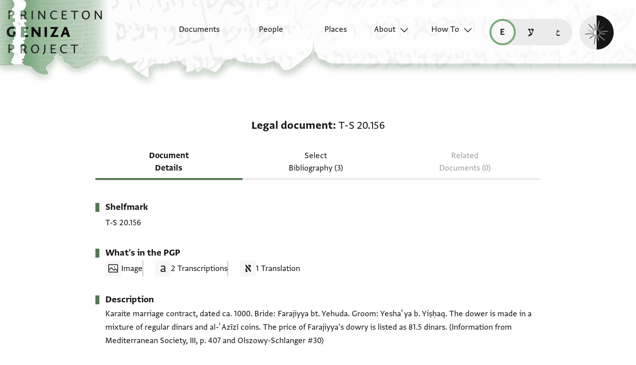

--- FILE ---
content_type: text/html; charset=utf-8
request_url: https://geniza.princeton.edu/en/documents/3546/
body_size: 10952
content:

<!DOCTYPE html>
<html lang="en" data-controller="theme">
    <head>
        <!-- metadata -->
        <meta charset="UTF-8">
        <meta http-equiv="X-UA-Compatible" content="IE=edge">
        <meta name="viewport" content="width=device-width, initial-scale=1.0">
        <title>Legal document: T-S 20.156</title>
        <link rel="apple-touch-icon" sizes="180x180" href="/static/img/icons/apple-touch-icon.png">
        <link rel="icon" type="image/png" sizes="32x32" href="/static/img/icons/favicon-32x32.png">
        <link rel="icon" type="image/png" sizes="16x16" href="/static/img/icons/favicon-16x16.png">
        <link rel="manifest" href="/static/site.webmanifest">
        <link rel="mask-icon" href="/static/img/icons/safari-pinned-tab.svg" color="#6b59c1">
        <meta name="msapplication-TileColor" content="#603cba">
        <meta name="theme-color" content="#6b59c1">
        <meta name="description" content="Karaite marriage contract, dated ca. 1000. Bride: Farajiyya bt. Yehuda. Groom: Yeshaʿya b. Yiṣḥaq. The dower is made in a…">

        
        <meta property="og:type" content="website" />
        <meta property="og:site_name" content="Princeton Geniza Project"/>
        
        <meta property="og:title" content="Legal document: T-S 20.156" />
        
        <meta property="og:description" content="Karaite marriage contract, dated ca. 1000. Bride: Farajiyya bt. Yehuda. Groom: Yeshaʿya b. Yiṣḥaq. The dower is made in a…" />
        <meta property="og:url" content="https://geniza.princeton.edu/en/documents/3546/" />

        
        <meta name="twitter:domain" content="geniza.princeton.edu" />
        <meta name="twitter:site" content="@GenizaLab" />
        <meta name="twitter:url" content="https://geniza.princeton.edu/en/documents/3546/" />

        
        

        
    
    
        <link rel="canonical" href="https://geniza.princeton.edu/en/documents/3546/" />
    
    <link rel="alternate" hreflang="en" href="https://geniza.princeton.edu/en/documents/3546/" /><link rel="alternate" hreflang="he" href="https://geniza.princeton.edu/he/documents/3546/" /><link rel="alternate" hreflang="ar" href="https://geniza.princeton.edu/ar/documents/3546/" />
    
    
        <meta name="twitter:label1" value="Editors">
        <meta name="twitter:data1" value="Judith Olszowy-Schlanger, &lt;em&gt;Karaite Marriage Contracts from the Cairo Geniza&lt;/em&gt; (Brill, 1997). S. D. Goitein&#x27;s unpublished edition (1950–85).">
    

    
    <meta name="twitter:card" content="summary_large_image" />
    
        
            <meta property="og:image" content="https://images.lib.cam.ac.uk/iiif/MS-TS-00020-00156-000-00001.jp2/full/1080,/0/default.jpg" />
            <meta name="twitter:image" content="https://images.lib.cam.ac.uk/iiif/MS-TS-00020-00156-000-00001.jp2/full/1080,/0/default.jpg" />
        
    

        <!-- styles -->
        
        <!-- resource preloading -->
        <link rel="preconnect" href="https://unpkg.com" crossorigin />
        <link rel="preload" as="font" type="font/woff" href="/static/fonts/WF-037420-011914-001035.woff" crossorigin />
        <link rel="preload" as="font" type="font/woff2" href="/static/fonts/WF-037420-011914-001035.woff2" crossorigin />
        <link rel="preload" as="font" type="font/woff" href="/static/fonts/WF-037420-011914-001036.woff" crossorigin />
        <link rel="preload" as="font" type="font/woff2" href="/static/fonts/WF-037420-011914-001036.woff2" crossorigin />
        <link rel="preload" as="font" type="font/woff" href="/static/fonts/WF-037420-011914-001041.woff" crossorigin />
        <link rel="preload" as="font" type="font/woff2" href="/static/fonts/WF-037420-011914-001041.woff2" crossorigin />
        <link rel="preload" as="font" type="font/woff" href="/static/fonts/WF-037420-012177-002520.woff" crossorigin />
        <link rel="preload" as="font" type="font/woff2" href="/static/fonts/WF-037420-012177-002520.woff2" crossorigin />
        
         
            <link rel="preload" as="font" type="font/woff2" href="/static/fonts/FrankRuhl1924MF-Medium-Medium.woff2" crossorigin />
            <link rel="preload" as="font" type="font/woff" href="/static/fonts/FrankRuhl1924MF-Medium-Medium.woff" crossorigin />
            <link rel="preload" as="font" type="font/woff2" href="/static/fonts/Amiri-Regular.woff2" crossorigin />
            <link rel="preload" as="font" type="font/woff" href="/static/fonts/Amiri-Regular.woff" crossorigin />
        
        
        <link rel="stylesheet" type="text/css" href="https://unpkg.com/phosphor-icons@1.3.2/src/css/phosphor.css" nonce=""/>
        <link href="/static/bundles/main-391c2fe7cfc7845b4c6e.min.css" rel="stylesheet" />
        <link href="/static/bundles/iiif-b21463efd3dd9a5daaea.min.css" rel="stylesheet" />
        
        <link rel="preload" fetchpriority="high" as="image" href="/static/img/ui/mobile/light/ltr/header-base.svg" type="image/svg+xml">
        <link rel="preload" fetchpriority="high" as="image" href="/static/img/ui/mobile/dark/ltr/header-base.svg" type="image/svg+xml">
        <link rel="preload" fetchpriority="high" as="image" href="/static/img/ui/mobile/light/rtl/header-base.svg" type="image/svg+xml">
        <link rel="preload" fetchpriority="high" as="image" href="/static/img/ui/mobile/dark/rtl/header-base.svg" type="image/svg+xml">
        <link rel="preload" fetchpriority="high" as="image" href="/static/img/ui/mobile/dark/all/footer-gradient.svg" type="image/svg+xml">
        <link rel="preload" fetchpriority="high" as="image" href="/static/img/ui/mobile/light/all/footer-gradient.svg" type="image/svg+xml">
        <link rel="preload" fetchpriority="high" as="image" href="/static/img/ui/all/all/no-image-square-lg.png" type="image/png">
        
        <!-- scripts -->
        <script src="/static/bundles/601-6190e5ab60e2d789b959.min.js" defer></script>
<script src="/static/bundles/443-3a02a5fb912f2e136aec.min.js" defer></script>
<script src="/static/bundles/356-facf2adc65a6fe9b1d67.min.js" defer></script>
<script src="/static/bundles/main-f6bcf9077f939db7f8cd.min.js" defer></script>
        <script src="/static/bundles/601-6190e5ab60e2d789b959.min.js" defer></script>
<script src="/static/bundles/791-d68a6d68b27778c337a8.min.js" defer></script>
<script src="/static/bundles/iiif-4f6243abea717f1b782c.min.js" defer></script>
        
        
            <!-- Global site tag (gtag.js) - Google Analytics -->
<script async src="https://www.googletagmanager.com/gtag/js?id=G-3HMY094CY2"></script>
<script>
    window.dataLayer = window.dataLayer || [];
    function gtag(){dataLayer.push(arguments);}
    gtag('js', new Date());
    gtag('config', 'G-3HMY094CY2');
</script>

        
        
    </head>
    <body >
        
        <div id="userbar-container" data-turbo-permanent>
            
        </div>
        
        
            <a id="skip" class="sr-only-focusable" href="#main-content">Skip to main content</a>
            




<nav id="site-nav" aria-label="main navigation">
    <ul id="corner-links"><li class="home"><a class="home-link" href="/en/" aria-label="home" role="button"><span class="sr-only">home</span></a></li><li class="menu-button"><a id="open-main-menu" href="#menu" role="button" data-turbo="false"><span class="sr-only">Open main navigation menu</span></a></li></ul><ul id="menu" role="menu" aria-label="main navigation" data-controller="menu"><li class="menu-button" role="none"><a href="#" role="button" data-turbo="false"><span class="sr-only">Close main navigation menu</span></a></li><li class="menu-label" role="none"><span>Search</span></li><li class="menu-item" role="none"><a href="/en/documents/" role="menuitem"><span>Documents</span></a></li><li class="menu-item" role="none"><a href="/en/people/" role="menuitem"><span>People</span></a></li><li class="menu-item" role="none"><a href="/en/places/" role="menuitem"><span>Places</span></a></li><li class="menu-item has-submenu" role="none"><a id="open-about-menu"
                       class="open-sub-menu"
                       href="#about-menu"
                       aria-haspopup="true"
                       aria-expanded="false"
                       role="button"
                       data-turbo="false"
                       
                           
                           
                       
                           
                           
                       
                           
                           
                       
                           
                           
                       
                           
                           
                       
                       data-action="click->menu#clickSubmenu mouseover->menu#openSubmenu mouseout->menu#closeSubmenu"
                    >
                        About
                    </a><ul class="sub-menu" id="about-menu" role="menu" aria-label="about"><li class="menu-button" role="none"><a id="back-to-main-menu" href="#menu" role="button" data-turbo="false"><span class="sr-only">Return to main menu</span></a></li><li class="menu-label" role="none"><span>About</span></li><li class="menu-button" role="none"><a href="#" role="button" data-turbo="false"><span class="sr-only">Close main navigation menu</span></a></li><li class="menu-item" role="none"><a
                
                href="/en/about/faq/"
                role="menuitem"
                
            ><span>FAQ</span></a></li><li class="menu-item" role="none"><a
                
                href="/en/about/technical/"
                role="menuitem"
                
            ><span>Technical</span></a></li><li class="menu-item" role="none"><a
                
                href="/en/about/credits/"
                role="menuitem"
                
            ><span>Credits</span></a></li><li class="menu-item" role="none"><a
                
                href="/en/about/resources/"
                role="menuitem"
                
            ><span>Resources</span></a></li><li class="menu-item" role="none"><a
                
                href="/en/about/contact/"
                role="menuitem"
                
            ><span>Contact Us</span></a></li></ul></li><li class="menu-item has-submenu" role="none"><a id="open-how-to-menu"
                       class="open-sub-menu"
                       href="#how-to-menu"
                       aria-haspopup="true"
                       aria-expanded="false"
                       role="button"
                       data-turbo="false"
                       
                           
                           
                       
                           
                           
                       
                           
                           
                       
                       data-action="click->menu#clickSubmenu mouseover->menu#openSubmenu mouseout->menu#closeSubmenu"
                    >
                        How To
                    </a><ul class="sub-menu" id="how-to-menu" role="menu" aria-label="how-to"><li class="menu-button" role="none"><a id="back-to-main-menu" href="#menu" role="button" data-turbo="false"><span class="sr-only">Return to main menu</span></a></li><li class="menu-label" role="none"><span>How To</span></li><li class="menu-button" role="none"><a href="#" role="button" data-turbo="false"><span class="sr-only">Close main navigation menu</span></a></li><li class="menu-item" role="none"><a
                
                href="/en/how-to/how-to-cite/"
                role="menuitem"
                
            ><span>How to Cite</span></a></li><li class="menu-item" role="none"><a
                
                href="/en/how-to/glossary/"
                role="menuitem"
                
            ><span>Glossary</span></a></li><li class="menu-item" role="none"><a
                
                href="/en/how-to/how-to-search/"
                role="menuitem"
                
            ><span>How to Search</span></a></li></ul></li></ul><ul id="language-switcher" data-controller="langswitcher" data-langswitcher-url-value="/en/language-switcher/"><li><a href="/en/documents/3546/" title="read this page in English (en)" lang="en" data-turbo="false" class="selected"><span class="sr-only">read this page in English (en)</span></a></li><li><a href="/he/documents/3546/" title="קריאת העמוד ב-עברית (he)" lang="he" data-turbo="false"><span class="sr-only">קריאת העמוד ב-עברית (he)</span></a></li><li><a href="/ar/documents/3546/" title="قراءة هذه الصفحة في العربيّة (ar)" lang="ar" data-turbo="false"><span class="sr-only">قراءة هذه الصفحة في العربيّة (ar)</span></a></li></ul><label id="theme-toggle" for="theme-toggle-checkbox" tabindex="0" data-theme-target="toggleLabel" data-action="keydown->theme#toggleThemeKeyboard"><span class="sr-only">Enable dark mode</span><input type="checkbox" id="theme-toggle-checkbox" tabindex="-1" data-theme-target="toggleCheckbox" data-action="change->theme#toggleTheme" /><span aria-hidden="true"></span></label>
</nav>


            <turbo-frame id="main" data-turbo-action="advance">
                <main id="main-content"  class="document">
    <!-- document details -->
    <h1 class="sr-only">Legal document: T-S 20.156</h1>
    





<span id="formatted-title" data-controller="text">
    
    
    <span class="doctype">Legal document</span>
    <span class="shelfmark" data-action="click->text#copy"><span>T-S 20.156</span></span>
</span>

    
    
<!-- document detail page navigation -->

<nav aria-label="tabs" id="tabs">
    
        <ul class="tabs">
            
            
            <li><a href="/en/documents/3546/" aria-current="page">Document Details</a></li>
            
            
            
            <li><a href="/en/documents/3546/scholarship/">Select Bibliography (3)</a></li>
            
            
            
            <li><span disabled aria-disabled="true">Related Documents (0)</span></li>
        </ul>
        
        
        <select aria-label="page select" class="mobile-select" data-controller="menu" data-action="change->menu#changePage">
            <option value="/en/documents/3546/" selected>
                Document Details
            </option>
            <option value="/en/documents/3546/scholarship/">
                Select Bibliography (3)
            </option>
            <option value="/en/documents/3546/related/" disabled>
                Related Documents (0)
            </option>
        </select>
    
</nav>

    <div class="container">
        <section class="metadata">
            <h2 class="sr-only">
                
                Metadata
            </h2>
            
            <dl class="metadata-list primary">
                <dt>Shelfmark</dt>
                <dd class="shelfmark"><span>T-S 20.156</span></dd>
            </dl>
            <dl class="metadata-list secondary">
                
                
                
                
            </dl>
        </section>

        
            
                <section class="content-stats">
                    
                    <h2>What's in the PGP</h2>
                    <ul>
                        
                        <li class="has-image">Image</li>
                        
                            
                            <li class="transcription-count">
                                2 Transcriptions
                            </li>
                        
                        
                            
                            <li class="translation-count">
                                1 Translation
                            </li>
                        
                    </ul>
                </section>
            
        

        
            <section class="description">
                
                
                    
                    <h2>Description</h2>
                    <p>Karaite marriage contract, dated ca. 1000. Bride: Farajiyya bt. Yehuda. Groom: Yeshaʿya b. Yiṣḥaq. The dower is made in a mixture of regular dinars and al-ʿAzīzī coins. The price of Farajiyya's dowry is listed as 81.5 dinars. (Information from Mediterranean Society, III, p. 407 and Olszowy-Schlanger #30)</p>
                
            </section>

        

        
        

        
        

        
            <section>
                
                <h2 class="sr-only">Tags</h2>
                <ul class="tags">
                    <li><a href='/en/documents/?q=tag:"ketubba"' rel="tag">ketubba</a></li><li><a href='/en/documents/?q=tag:"Marriage"' rel="tag">Marriage</a></li><li><a href='/en/documents/?q=tag:"Qaraite"' rel="tag">Qaraite</a></li>
                </ul>
            </section>
        
    </div>

    
    <section class="extra-metadata">
        <h2 class="sr-only">
            
            Additional metadata
        </h2>
        <dl>
            
            
            <dt>
                
                Collection
            </dt>
            <dd>
                
                    
                        Cambridge University Library, Taylor-Schechter
                    
                
            </dd>
            
            
            <dt>Input date</dt>
            <dd>
                
                
                    In PGP since 2004
                
            </dd>
        </dl>
    </section>

    
    



    <section id="itt-panel" data-controller="ittpanel transcription" data-action="click@document->transcription#clickCloseDropdown">
        <div id="toggles">
            
            
            <input type="checkbox" class="toggle" id="images-on" data-ittpanel-target="toggle" data-action="ittpanel#clickToggle" aria-label="show images" checked="true" />
            <label for="images-on"></label>
            
            <input type="checkbox" class="toggle" id="transcription-on" data-ittpanel-target="toggle" data-action="ittpanel#clickToggle" aria-label="show transcription" checked="true" />
            <label for="transcription-on"><svg><use xlink:href="/static/img/ui/all/all/transcription-toggle.svg#transcription-toggle" /></svg></label>
            
            
            <input type="checkbox" class="toggle" id="translation-on" data-ittpanel-target="toggle" data-action="ittpanel#clickToggle" aria-label="show translation" checked="true" />
            <label for="translation-on"><svg><use xlink:href="/static/img/ui/all/all/translation-toggle.svg#translation-toggle" /></svg></label>
        </div>
        
        
        <div id="header-row">
            <div class="img-col-header">
                
                <span>Image</span>
            </div>
            <div class="transcription-header">
                <svg><use xlink:href="/static/img/ui/all/all/transcription-toggle.svg#transcription-toggle" /></svg>
                
                <span>Transcription</span>
            </div>
            <div class="translation-header">
                <svg><use xlink:href="/static/img/ui/all/all/translation-toggle.svg#translation-toggle" /></svg>
                
                <span>Translation</span>
            </div>
        </div>
        <div class="panel-container">
            
            <div class="label-row" data-ittpanel-target="emptyLabel"></div> 
            <div class="transcription-panel label-row">
                
                    
                    <details class="itt-select" aria-expanded="false" data-transcription-target="dropdownDetails" data-relation="transcription" data-count="2" disabled="true">
                        <summary data-action="keydown->transcription#shiftTabCloseDropdown">
                            <span data-transcription-target="transcriptionShortLabel" data-ittpanel-target="shortLabel">
                                
                                    
                                    Editor: Olszowy-Schlanger, Judith
                                
                            </span>
                        </summary>
                        <ul>
                            
                                <li>
                                    <label for="transcription-1">
                                        <input type="radio" name="transcription"  checked="true" value="relevance" data-action="input->transcription#changeDropdown input->ittpanel#clickToggle keydown->transcription#keyboardCloseDropdown" id="transcription-1" data-transcription="ed-23202" />
                                        <span>
                                            
                                                
                                                Editor: Olszowy-Schlanger, Judith
                                            
                                        </span>
                                    </label>
                                </li>
                            
                                <li>
                                    <label for="transcription-2">
                                        <input type="radio" name="transcription"  value="relevance" data-action="input->transcription#changeDropdown input->ittpanel#clickToggle keydown->transcription#keyboardCloseDropdown" id="transcription-2" data-transcription="ed-4033" />
                                        <span>
                                            
                                                
                                                Editor: Goitein, S. D.
                                            
                                        </span>
                                    </label>
                                </li>
                            
                        </ul>
                    </details>
                
            </div>
            <div class="translation-panel label-row">
                
                    
                    <details class="itt-select" aria-expanded="false" data-transcription-target="dropdownDetails" data-relation="translation" data-count="1" disabled="true">
                        <summary data-action="keydown->transcription#shiftTabCloseDropdown">
                            <span data-transcription-target="translationShortLabel" data-ittpanel-target="shortLabel">
                                
                                Translator: Olszowy-Schlanger, Judith
                                (in English)
                            </span>
                        </summary>
                        <ul>
                            
                                <li>
                                    <label for="translation-1">
                                        <input type="radio" name="translation"  checked="true" value="relevance" data-action="input->transcription#changeDropdown input->ittpanel#clickToggle keydown->transcription#keyboardCloseDropdown" id="translation-1" data-translation="tr-23203" />
                                        <span>
                                            Translator: Olszowy-Schlanger, Judith
                                            (in English)
                                        </span>
                                    </label>
                                </li>
                            
                        </ul>
                    </details>
                
            </div>

            
            
                
                <div class="img" id="1r" data-controller="iiif " data-canvas-url="https://cudl.lib.cam.ac.uk/iiif/MS-TS-00020-00156/canvas/1" data-iiif-target="imageContainer" data-annotation-target="imageContainer">
                    <div class="popout-container" data-ittpanel-target="imagePopout">
                        <div class="img-header" data-iiif-target="imageHeader">
                            <h2>T-S 20.156 1r</h2>
                            
                                
                                
                                <input data-ittpanel-target="zoomSliderToggle" data-action="ittpanel#toggleZoomSlider" id="zoom-slider-toggle-0" type="checkbox" name="zoom-slider-toggle" />
                                <label for="zoom-slider-toggle-0"><i class="ph ph-magnifying-glass"></i></label>
                                
                                <input data-ittpanel-target="rotationSliderToggle" data-action="ittpanel#toggleRotationSlider" id="rotation-slider-toggle-0" type="checkbox" name="rotation-slider-toggle" />
                                <label for="rotation-slider-toggle-0"><i class="ph ph-arrows-clockwise"></i></label>
                                <div class="img-controls">
                                    <div class="zoom-control">
                                        
                                        <input data-iiif-target="zoomSlider" data-action="iiif#handleDeepZoom" id="zoom-slider-0" type="range" name="zoom-slider" min="1" max="100" value="0" step="0.01" />
                                        <label data-iiif-target="zoomSliderLabel" for="zoom-slider-0">100%</label>
                                    </div>
                                    <div class="rotation-control">
                                        
                                        <input data-iiif-target="rotation" data-action="iiif#handleDeepZoom" id="rotation-0" type="range" name="rotation-slider" min="0" max="360" value="0" step="1" />
                                        <label for="rotation-0" data-iiif-target="rotationLabel" class="sr-only"></label>
                                        <span><input class="rotation" data-action="iiif#handleDeepZoom input->iiif#editRotation" data-iiif-target="rotationEdit" value="0" type="number" min="0" max="360" />&deg;</span>
                                    </div>
                                    
                                    <input data-iiif-target="zoomToggle" data-action="iiif#handleDeepZoom" id="zoom-toggle-0" type="checkbox" name="zoom-toggle" />
                                    <label for="zoom-toggle-0">Zoom and Rotate</label>
                                </div>
                                
                                    
                                    <button class="enlarge-button" type="button"><span class="sr-only">Enlarge image</span></button>
                                
                            
                        </div>
                        <div class="deep-zoom-container">
                            
                                
                                    <img class="iiif-image" data-iiif-target="image" data-annotation-target="image" src="https://images.lib.cam.ac.uk/iiif/MS-TS-00020-00156-000-00001.jp2/full/500,/0/default.jpg" alt="1r" title="1r" loading="lazy"
                                         sizes="(max-width: 1440px) 50vw, 94vw"
                                         srcset="https://images.lib.cam.ac.uk/iiif/MS-TS-00020-00156-000-00001.jp2/full/500,/0/default.jpg 500w,
                                                 https://images.lib.cam.ac.uk/iiif/MS-TS-00020-00156-000-00001.jp2/full/640,/0/default.jpg 640w,
                                                 https://images.lib.cam.ac.uk/iiif/MS-TS-00020-00156-000-00001.jp2/full/1440,/0/default.jpg 1440w">
                                
                                <div class="osd"
                                     data-iiif-target="osd"
                                     data-iiif-url="https://images.lib.cam.ac.uk/iiif/MS-TS-00020-00156-000-00001.jp2/info.json"
                                     data-rotation="0">
                                </div>
                            
                        </div>
                    </div>
                    
                </div>
                <div class="transcription-panel">
                    
                        
                            <span data-transcription-target="transcriptionFullLabel" class="current-transcription multiple">
                                Judith Olszowy-Schlanger, <em>Karaite Marriage Contracts from the Cairo Geniza</em> (Brill, 1997).
                            </span>
                        
                        
                            <div class="editions">
                                
                                
                                    <div class="transcription ed-23202"
                                         data-ittpanel-target="transcription"
                                         data-label="Judith Olszowy-Schlanger, &lt;em&gt;Karaite Marriage Contracts from the Cairo Geniza&lt;/em&gt; (Brill, 1997)."
                                         lang=""
                                         dir="rtl"
                                         
                                    >
                                        
                                            <h3>Recto</h3>
                                        
                                            <ol>
<li><span lang="he">… [א]ותה וא…</span></li>
<li><span lang="he">… ולא אעזוב א[תה ולא] אגרע אותה שארה כסותה וע[ונתה] …</span></li>
<li><span lang="he">… באמונה ויושר והמהר שהתניתי וקצבתי לה חמשים כסף …</span></li>
<li><span lang="he">… במשק[ל עש]רה שב[עה מן] המטביע אלעזיזי קדמתי לה מהם עשר[ה] …</span></li>
<li><span lang="he">… וקים ותשמ[ע פרגי]ה זאת הנערה הבתולה בת יהודה ותרצה להנשא לישעיה זה [החתן] בן יצחק ול[היות אשתו] …</span></li>
<li><span lang="he">… [לשמו]ע בק[ול]ו ולכב[דו ולי]קרו ולעזרו ולעשו[ת] בביתו כל שבנות ישראל הכשירות עושות בבתי בעליהן ולהתנהג עמו באהבה וחיס[ה] …</span></li>
<li><span lang="he">… [להיות תחת ממשל]תו ואליו תשוקתה ותרצה פרגיה זאת ותעמיד לה פקיד את מנצור בן יחיי בן אבו אלשהבא להשיא אותה ליש[עיה] …</span></li>
<li><span lang="he">… דרכמונים המקדמים מהמהר שלה ויעידו עליה בזה שני עדים נאמנים והם חסן //יפת// בן עמרם הנודע בן שמון ושלמה בן מנצו[ר]</span></li>
<li><span lang="he">… [מנצור בן יחיי] הפקיד וי[עיד] לפני הזקני[ם וי]עידם על נפשו ברצונו וגמר דעתו בלב שלם ובנפש חפצה כי לקח ונשתלם מן ישעיה זה ממוהר …</span></li>
<li><span lang="he">… [ב]תולה עשרה דרכמונים ו[ירצ]ה להשיא את פרגיה זאת לישעיה זה במוהר [הנזכר וב]תנאים המפורשים ל[מע]לה</span></li>
<li><span lang="he">… [וא]לו הם הנכסים אשר הבי[אה עמ]ה פרגיה זאת מבית אביה אל בית אישה ישעיה כאתמין דהב ופצ'ה ב' דר' חלתין [ח]מרא ומטיב ח' דר' חלה מ[ני] …</span></li>
<li><span lang="he">[ק]מיץ ווק[איה ואז]אר א' [מ]רתבה טברי ז' דר' כלה […] דר' לח[אף] ג' דר' פראשיין וא'י' מכדה י' דר' מנארה וסטל וטסת ואבריק ז' דר' סריר י' דר' זוג …</span></li>
<li><span lang="he">…רי …ה ותור א'       כלל כל [הנכסים אשר הביאה] פרגיה [ז]את מבית אביה אל בית אישה אחד ושמונים וח' [ד]רכמון: ויודה י[שעיה] …</span></li>
<li><span lang="he">… [כי קב]ל על נפשו שישמרם ככל אשר לו ולא ישנה מהם מ[אומ]ה בלי [דעת אשתו] …</span></li>
<li><span lang="he">… [י]בל[ה] …</span></li>
</ol>
                                        
                                    </div>
                                
                                    <div class="transcription ed-4033"
                                         data-ittpanel-target="transcription"
                                         data-label="S. D. Goitein&#x27;s unpublished edition (1950–85)."
                                         lang=""
                                         dir="rtl"
                                         
                                    >
                                        
                                            <ol>
<li>].תה. .[</li>
<li>].ה ולא אעזב א[. . . . . . . . .] אותה שארה כסותה ו.[</li>
<li>]. . . באמונה ויושר והמהר שהתניתי וקצבתי לה חמשים כסף [</li>
<li>] במשק [. . .].ה שב[. . .] המטביע אלעזיזי קדמתי לה מהם . . .[</li>
<li>].קים והשנ[. . . .] זאת הנערה הבתולה בת יהודה ותרצה להנשא לו . .יה זה [. . . . .]יצחק ה. .[</li>
<li>ולש]מע בקו[ל]ו ולכב[דו] וליקרו ולעזרו ולעשות בביתו כל שבנות ישראל הכשירות עושות בבתי בעליהן ולהתנהג עמו באהבה ו. .[</li>
<li>]תו ואיליו תשוקתה ותרצה פרגיה זאת ותעמיד לה פקיד את מנצור בן יחיי בן אבו אלרזק בא להשיא ואתה ליש[</li>
<li>] דרכמונים המקדמים מהמהר שלה ויעידו עליה בזה שני עדים נאמנים והם //יפת// חסן בן עמרם הנודע בן שמון(!) ושלמה בן מנצו[ר</li>
<li>]. .ה להפקיד ו[. . .] לפני הזקנים ויעידם על נפשו ברצונו וגמר דעתו בלב שלם ובנפש חפצה כי לקח ונשתלם מן ישעיה זה ממחר [</li>
<li>] בתולה עשרה דכמונים ו.[. . . . . . . . . . . . . . . . . . .]ה להשיא את פרגיה זאת לישעיה זה במותר [. . . . . .] תנאים המפורשים למ[ע]לה [</li>
<li>] לוחם הנכסים אשר הביא [. . . .]ה פרגיה זאת מבית אביה אל בית אישה ישעי'ה כאתמין דהב ופצה בדר [ת]לתין [ח]מרא ומטיב ח דר חלה מ[</li>
<li>]ביץ וו.[. . . . . . .] אר א[מ]רתבה טברי ז דר כלה דר לח[אף] דר פראשיין ואי מכדה י דר מנארה וסטל וטסת ואבריק ז דר סריר י דר .ג[</li>
<li>]ד[. . . . . . . .]. . . חצור א כלל .ל[. .]. . . .מ[. . . .] פרגיה זאת מבית אביה אל בית אישה אחד ושמונים וחצי דרכמון ויודה [</li>
<li>] על נפשו שישמרם כעל אשר לו ולא ישלם מהם . . . . בל [</li>
</ol>
                                        
                                    </div>
                                
                            </div>
                        
                    
                </div>
                <div class="translation-panel">
                    
                        
                            <span data-transcription-target="translationFullLabel" class="current-translation multiple">
                                Judith Olszowy-Schlanger, <em>Karaite Marriage Contracts from the Cairo Geniza</em> (Brill, 1997).
                            </span>
                        
                        
                            <div class="translations">
                                
                                
                                    <div class="translation tr-23203"
                                         data-ittpanel-target="translation"
                                         data-label="Judith Olszowy-Schlanger, &lt;em&gt;Karaite Marriage Contracts from the Cairo Geniza&lt;/em&gt; (Brill, 1997)."
                                         lang="en" dir="ltr"
                                    >
                                        
                                            <h3>Recto</h3>
                                        
                                            <ol>
<li><span lang="en">… her …</span></li>
<li><span lang="en">… and I shall not abandon her, and I shall not diminish her food, clothes and sexual intercourse …</span></li>
<li><span lang="en">… with faithfulness and honesty. And the mohar that I stipulated and allocated for her is fifty coins of silver …</span></li>
<li><span lang="en">… in weight of ten, seven, of al-cAzīzī coins. I advanced her from them ten …</span></li>
<li><span lang="en">… and binding. And this Farajiyya, the young girl, the virgin, daughter of Jehuda, accepted and wanted to be married to this Yeshacya, the groom, ben Isaac, to be [his wife] …</span></li>
<li><span lang="en">… to obey, esteem, respect and help him, and to do in his house all that the pure daughters of Israel do in the house of their husbands, and to behave towards him with love and compassion …</span></li>
<li><span lang="en">… [to be under his dominion] and to have her desire directed towards him. And this Farajiyya willingly appointed her agent, Manṣūr ben Yeḥai ben Abū’l Shahabā to marry her to Yeshacya …</span></li>
<li><span lang="en">… advanced dinars from her mohar. And two trustworthy witnesses, Ḥasan //Yefet// ben cAmram known as ben Shemūn and Solomon ben Manṣūr testified about her in this matter.</span></li>
<li><span lang="en">… [Manṣūr ben Yehai], the agent [came], and declared before the elders, and called them to witness about himself, that he willingly, with full resolve, according to his wish and desire, received the payment of the mohar from this Yeshacya …</span></li>
<li><span lang="en">… the virgin, ten dinars. And he wanted to marry this Farajiyya to this Yeshacya with the aforementioned mohar, and on the conditions mentioned above.</span></li>
<li><span lang="en">… These are the belongings that this Farajiyya brought with her from the house of her father to the house of her husband Yeshacya: two rings of gold and silver, 2 din.; two festive dresses a red one and a scented one, 8 din.; a whitish festive dress …</span></li>
<li><span lang="en">a shirt, a wimple, a mantle, 1; a Ţabarī sofa, 7 din.; a canopy […] din.; a blanket, 3 din.; two beds and 11 pillows, 10 din.; a chandelier, a bucket, a basin and a ewer, 7 din.; a bedstead, 10 din.; pair of …</span></li>
<li><span lang="en">… a container, 1. The total value of all [these belongings that this Farajiyya brought] from the house of her father to the house of her husband is eighty one and a half dinars. And Yeshacya declared …</span></li>
<li><span lang="en">… that he took upon himself that he will keep them like everything which belongs to him, and that he will not change anything from them without [the knowledge of his wife] …</span></li>
<li><span lang="en">… worn out … </span></li>
</ol>
                                        
                                    </div>
                                
                            </div>
                        
                    
                </div>
            
                
                <div class="img excluded" id="1v">
                    <div class="popout-container" data-ittpanel-target="imagePopout">
                        <div class="img-header" data-iiif-target="imageHeader">
                            <h2>T-S 20.156 1v</h2>
                            
                        </div>
                        <div class="deep-zoom-container">
                            
                                
                                    <img class="iiif-image" data-iiif-target="image" data-annotation-target="image" src="https://images.lib.cam.ac.uk/iiif/MS-TS-00020-00156-000-00002.jp2/full/500,/0/default.jpg" alt="1v" title="1v" loading="lazy"
                                         sizes="(max-width: 1440px) 50vw, 94vw"
                                         srcset="https://images.lib.cam.ac.uk/iiif/MS-TS-00020-00156-000-00002.jp2/full/500,/0/default.jpg 500w,
                                                 https://images.lib.cam.ac.uk/iiif/MS-TS-00020-00156-000-00002.jp2/full/640,/0/default.jpg 640w,
                                                 https://images.lib.cam.ac.uk/iiif/MS-TS-00020-00156-000-00002.jp2/full/1440,/0/default.jpg 1440w">
                                
                                <div class="osd"
                                     data-iiif-target="osd"
                                     data-iiif-url="https://images.lib.cam.ac.uk/iiif/MS-TS-00020-00156-000-00002.jp2/info.json"
                                     data-rotation="0">
                                </div>
                            
                        </div>
                    </div>
                    
                        
                        <ul class="excluded-related"></ul>
                    
                </div>
                <div class="transcription-panel">
                    
                        
                        
                    
                </div>
                <div class="translation-panel">
                    
                        
                        
                    
                </div>
            
            
                
<details class="permissions">
    <summary>
        <span>Image Permissions Statement</span>
    </summary>
    <ul>
        
            
                <li class="fragment-permissions">
                    
                        <a class="shelfmark" href="https://cudl.lib.cam.ac.uk/view/MS-TS-00020-00156" target="_blank">T-S 20.156</a>:
                    
                    
                        Provided by Cambridge University Library. Zooming image © Cambridge University Library, All rights reserved.  This image may be used in accord with fair use and fair dealing provisions, including teaching and research. If you wish to reproduce it within publications or on the public web, please contact genizah@lib.cam.ac.uk.
                    
                    
                </li>
            
        
    </ul>
    
    
    <ul class="logos">
        
            <li>
                <img src="https://cudl.lib.cam.ac.uk/img/cu_logo.png" alt="" role="presentation" height="64" loading="lazy" />
            </li>
        
        
            
        
    </ul>

</details>

                
                <div></div>
                <div></div>
            
        </div>
    </section>



    
    <dl class="metadata-list tertiary">
        <dt id="citation" aria-hidden="true"> 
            <i class="ph-quotes-fill"></i>
            
            How to cite this record:
        </dt>
        <dd>
            
            <span aria-label="Citation">
                Cambridge University Library, Taylor-Schechter, T-S 20.156. Available online through the Princeton Geniza Project at <a href="https://geniza.princeton.edu/documents/3546/" rel="bookmark" aria-label="Permalink">https://geniza.princeton.edu/documents/3546/</a> (accessed January 30, 2026).
            </span>
        </dd>
    </dl>
</main>
            </turbo-frame>
            <footer>
                


    <div class="first-row">
        
        
        <nav id="footer-nav">
            <ul role="menu">
                

<li class="menu-label" role="none">
    <span>Search</span>
</li>

<li class="menu-item" role="none">
    
    <a href="/en/documents/" role="menuitem">
        
        <span>Documents</span>
    </a>
</li>

<li class="menu-item" role="none">
    
    <a href="/en/people/" role="menuitem">
        
        <span>People</span>
    </a>
</li>
<li class="menu-item" role="none">
    
    <a href="/en/places/" role="menuitem">
        
        <span>Places</span>
    </a>
</li>


    
        
            <li class="menu-item has-submenu" role="none">
                
                

<ul class="sub-menu" id="footer-about-menu" role="menu" aria-label="about">
    
    <li class="menu-label" role="none">
        <span>About</span>
    </li>
    
    
        <li class="menu-item" role="none">
            <a
                
                href="/en/about/faq/"
                role="menuitem"
                
            >
                <span>FAQ</span>
            </a>
        </li>
    
        <li class="menu-item" role="none">
            <a
                
                href="/en/about/technical/"
                role="menuitem"
                
            >
                <span>Technical</span>
            </a>
        </li>
    
        <li class="menu-item" role="none">
            <a
                
                href="/en/about/credits/"
                role="menuitem"
                
            >
                <span>Credits</span>
            </a>
        </li>
    
        <li class="menu-item" role="none">
            <a
                
                href="/en/about/resources/"
                role="menuitem"
                
            >
                <span>Resources</span>
            </a>
        </li>
    
        <li class="menu-item" role="none">
            <a
                
                href="/en/about/contact/"
                role="menuitem"
                
            >
                <span>Contact Us</span>
            </a>
        </li>
    
</ul>
            </li>
        
    
        
            <li class="menu-item has-submenu" role="none">
                
                

<ul class="sub-menu" id="footer-how-to-menu" role="menu" aria-label="how-to">
    
    <li class="menu-label" role="none">
        <span>How To</span>
    </li>
    
    
        <li class="menu-item" role="none">
            <a
                
                href="/en/how-to/how-to-cite/"
                role="menuitem"
                
            >
                <span>How to Cite</span>
            </a>
        </li>
    
        <li class="menu-item" role="none">
            <a
                
                href="/en/how-to/glossary/"
                role="menuitem"
                
            >
                <span>Glossary</span>
            </a>
        </li>
    
        <li class="menu-item" role="none">
            <a
                
                href="/en/how-to/how-to-search/"
                role="menuitem"
                
            >
                <span>How to Search</span>
            </a>
        </li>
    
</ul>
            </li>
        
    


            </ul>
        </nav>

        <ul id="footer-links">
            

<li>
    
    <a class="logo" href="https://genizalab.princeton.edu/" aria-label="Princeton Geniza Lab homepage">
        <svg id="pgl-logo">
            <use href="/static/img/logos/all/all/pgl-logo.svg#pgl-logo" />
        </svg>
    </a>
</li>
<li>
    
    <a class="logo" href="https://cdh.princeton.edu/" aria-label="Princeton Center for Digital Humanities homepage">
        <svg id="cdh-logo">
            <use href="/static/img/logos/all/all/cdh-logo.svg#cdh-logo" />
        </svg>
    </a>
</li>

        </ul>

        <section class="social">
            
            <h2>Follow</h2>
            <ul>
                <li>
                    
                    <a class="twitter" href="https://twitter.com/GenizaLab" aria-label="Follow GenizaLab on Twitter.">GenizaLab</a>
                </li>
                <li>
                    
                    <a class="twitter" href="https://twitter.com/PrincetonDH" aria-label="Follow PrincetonDH on Twitter.">PrincetonDH</a>
                </li>
                <li>
                    
                    <a class="instagram" href="https://www.instagram.com/princetoncdh/" aria-label="Follow princetoncdh on Instagram.">princetoncdh</a>
                </li>
            </ul>
        </section>
    </div>


<ul id="legal">
    <li>
        <a href="https://accessibility.princeton.edu/help" id="accessibility">
            
            Accessibility
        </a>
    </li>
    <li id="copyright">
        
        <span>2026 The Trustees of Princeton University</span>
    </li>
    <li id="license">
        
        
        <a href="https://creativecommons.org/licenses/by/2.0/" aria-label="Creative Commons CC-BY license">
            <img src="/static/img/icons/license-icon.svg" width="32" height="16" alt="Creative Commons CC-BY license" />
        </a>
    </li>
    <li id="issn">
        
        <span>ISSN: 2834-4146</span>
    </li>
    <li id="sw-version">
        
        
        <a href="https://github.com/Princeton-CDH/geniza/" aria-label="software version">
            v. 4.28.0
        </a>
    </li>
    
    <li>
        
        <a id="princeton-logo" href="https://princeton.edu/" aria-label="Princeton University homepage">
            <svg>
                <use href="/static/img/logos/all/all/princeton-logo.svg#princeton-logo" />
            </svg>
        </a>
    </li>
</ul>

            </footer>
        
    </body>
</html>
